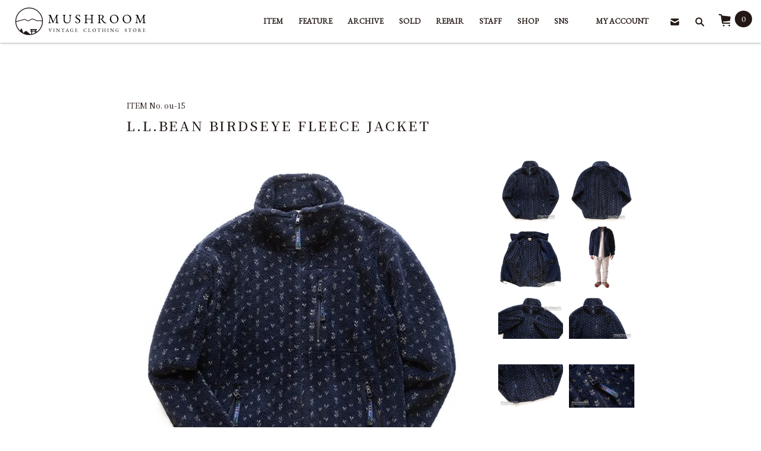

--- FILE ---
content_type: text/html; charset=EUC-JP
request_url: https://vintage-mushroom.net/?pid=147159697
body_size: 6841
content:
<!DOCTYPE html PUBLIC "-//W3C//DTD XHTML 1.0 Transitional//EN" "http://www.w3.org/TR/xhtml1/DTD/xhtml1-transitional.dtd">
<html xmlns:og="http://ogp.me/ns#" xmlns:fb="http://www.facebook.com/2008/fbml" xmlns:mixi="http://mixi-platform.com/ns#" xmlns="http://www.w3.org/1999/xhtml" xml:lang="ja" lang="ja" dir="ltr">
<head>
<meta http-equiv="content-type" content="text/html; charset=euc-jp" />
<meta http-equiv="X-UA-Compatible" content="IE=edge,chrome=1" />
<title>L.L.BEAN BIRDSEYE FLEECE JACKET - 古着屋 ｜ mushroom(マッシュルーム)　ヴィンテージクロージングストア</title>
<meta name="Keywords" content="L.L.BEAN BIRDSEYE FLEECE JACKET,ヴィンテージ,vintage,古着,メンズ,アメリカ,ネットショップ,通販,オンラインショップ,501,Levi&#039;s," />
<meta name="Description" content="ヴィンテージ専門店『マッシュルーム』です。毎月アメリカへ赴いてこだわりのアイテムを買い付け、ほぼ毎日新商品をご紹介しています。サイト内SHOP NEWS(買付ブログ)にて新着情報を掲載中。リペアやトレード、買い取りもお気軽にお問い合わせ下さい。" />
<meta name="Author" content="mushroom" />
<meta name="Copyright" content="mushroom" />
<meta http-equiv="content-style-type" content="text/css" />
<meta http-equiv="content-script-type" content="text/javascript" />
<link rel="stylesheet" href="https://img11.shop-pro.jp/PA01293/658/css/113/index.css?cmsp_timestamp=20260120162702" type="text/css" />
<link rel="stylesheet" href="https://img11.shop-pro.jp/PA01293/658/css/113/product.css?cmsp_timestamp=20260120162702" type="text/css" />

<link rel="alternate" type="application/rss+xml" title="rss" href="https://vintage-mushroom.net/?mode=rss" />
<link rel="shortcut icon" href="https://img11.shop-pro.jp/PA01293/658/favicon.ico?cmsp_timestamp=20260101023750" />
<script type="text/javascript" src="//ajax.googleapis.com/ajax/libs/jquery/1.7.2/jquery.min.js" ></script>
<meta property="og:title" content="L.L.BEAN BIRDSEYE FLEECE JACKET - 古着屋 ｜ mushroom(マッシュルーム)　ヴィンテージクロージングストア" />
<meta property="og:description" content="ヴィンテージ専門店『マッシュルーム』です。毎月アメリカへ赴いてこだわりのアイテムを買い付け、ほぼ毎日新商品をご紹介しています。サイト内SHOP NEWS(買付ブログ)にて新着情報を掲載中。リペアやトレード、買い取りもお気軽にお問い合わせ下さい。" />
<meta property="og:url" content="https://vintage-mushroom.net?pid=147159697" />
<meta property="og:site_name" content="古着屋 ｜ mushroom(マッシュルーム)　ヴィンテージクロージングストア" />
<meta property="og:image" content="https://img11.shop-pro.jp/PA01293/658/product/147159697.jpg?cmsp_timestamp=20191129185255"/>
<meta http-equiv="X-UA-Compatible" content="IE=edge">
<meta name="viewport" content="width=device-width, initial-scale=1.0">
<meta name="format-detection" content="telephone=no">
<script>
  (function(i,s,o,g,r,a,m){i['GoogleAnalyticsObject']=r;i[r]=i[r]||function(){
  (i[r].q=i[r].q||[]).push(arguments)},i[r].l=1*new Date();a=s.createElement(o),
  m=s.getElementsByTagName(o)[0];a.async=1;a.src=g;m.parentNode.insertBefore(a,m)
  })(window,document,'script','https://www.google-analytics.com/analytics.js','ga');

  ga('create', 'UA-79145948-1', 'auto');
  ga('send', 'pageview');

</script>

<link rel="stylesheet" href="https://use.fontawesome.com/releases/v5.0.10/css/all.css" integrity="sha384-+d0P83n9kaQMCwj8F4RJB66tzIwOKmrdb46+porD/OvrJ+37WqIM7UoBtwHO6Nlg" crossorigin="anonymous">
<script>
  var Colorme = {"page":"product","shop":{"account_id":"PA01293658","title":"\u53e4\u7740\u5c4b \uff5c mushroom(\u30de\u30c3\u30b7\u30e5\u30eb\u30fc\u30e0)\u3000\u30f4\u30a3\u30f3\u30c6\u30fc\u30b8\u30af\u30ed\u30fc\u30b8\u30f3\u30b0\u30b9\u30c8\u30a2"},"basket":{"total_price":0,"items":[]},"customer":{"id":null},"inventory_control":"product","product":{"shop_uid":"PA01293658","id":147159697,"name":"L.L.BEAN BIRDSEYE FLEECE JACKET","model_number":"ou-15","stock_num":0,"sales_price":5000,"sales_price_including_tax":5500,"variants":[],"category":{"id_big":1809250,"id_small":2},"groups":[],"members_price":5000,"members_price_including_tax":5500}};

  (function() {
    function insertScriptTags() {
      var scriptTagDetails = [{"src":"https:\/\/checkout-api.worldshopping.jp\/v1\/script?token=vintage-mushroom_net","integrity":null}];
      var entry = document.getElementsByTagName('script')[0];

      scriptTagDetails.forEach(function(tagDetail) {
        var script = document.createElement('script');

        script.type = 'text/javascript';
        script.src = tagDetail.src;
        script.async = true;

        if( tagDetail.integrity ) {
          script.integrity = tagDetail.integrity;
          script.setAttribute('crossorigin', 'anonymous');
        }

        entry.parentNode.insertBefore(script, entry);
      })
    }

    window.addEventListener('load', insertScriptTags, false);
  })();
</script>
</head>
<body>
<meta name="colorme-acc-payload" content="?st=1&pt=10029&ut=147159697&at=PA01293658&v=20260127100137&re=&cn=54339c201dd391301eee01288eace5a7" width="1" height="1" alt="" /><script>!function(){"use strict";Array.prototype.slice.call(document.getElementsByTagName("script")).filter((function(t){return t.src&&t.src.match(new RegExp("dist/acc-track.js$"))})).forEach((function(t){return document.body.removeChild(t)})),function t(c){var r=arguments.length>1&&void 0!==arguments[1]?arguments[1]:0;if(!(r>=c.length)){var e=document.createElement("script");e.onerror=function(){return t(c,r+1)},e.src="https://"+c[r]+"/dist/acc-track.js?rev=3",document.body.appendChild(e)}}(["acclog001.shop-pro.jp","acclog002.shop-pro.jp"])}();</script><script src="https://img.shop-pro.jp/tmpl_js/63/jquery.tile.js"></script>
<script src="https://img.shop-pro.jp/tmpl_js/63/jquery.masonry.min.js"></script>
<script src="https://cdnjs.cloudflare.com/ajax/libs/jquery.mb.YTPlayer/3.3.9/jquery.mb.YTPlayer.min.js"></script>
<link rel="preconnect" href="https://fonts.googleapis.com">
<link rel="preconnect" href="https://fonts.gstatic.com" crossorigin>
<link href="https://fonts.googleapis.com/css2?family=EB+Garamond&display=swap" rel="stylesheet">
<link href="https://fonts.googleapis.com/css2?family=Noto+Sans+JP:wght@400;500;700&family=Noto+Serif+JP:wght@400;500;700&display=swap" rel="stylesheet">


<div id="header" class="layout_header ebGaramond">
  <div class="header_headline_nav">
    <a href="https://vintage-mushroom.net/" class="wrap-logo">
      <img src="https://img11.shop-pro.jp/PA01293/658/etc/logo.png?cmsp_timestamp=20220324155134" alt="mushroom" class="logo">
    </a>
    
    <div class="header_global_nav" id="nav_global">
      <fieldset class="switch-field">
        <input type="checkbox" id="nav_switch">
        <label for="nav_switch">
          <span class="hamburger"></span>
        </label>
      </fieldset>
      <ul class="header_nav_lst">
        <li class="header_nav_menu header_nav_menu_category">
          <span>ITEM</span>
          <ul class="header_category_lst">
                                        <li>
                <a href="https://vintage-mushroom.net/?mode=cate&cbid=1974614&csid=0&sort=n">SPECIAL</a>
              </li>
                                                      <li>
                <a href="https://vintage-mushroom.net/?mode=cate&cbid=1799656&csid=0&sort=n">TOPS</a>
              </li>
                                                      <li>
                <a href="https://vintage-mushroom.net/?mode=cate&cbid=1799658&csid=0&sort=n">OUTER</a>
              </li>
                                                      <li>
                <a href="https://vintage-mushroom.net/?mode=cate&cbid=1799659&csid=0&sort=n">BOTTOMS</a>
              </li>
                                                      <li>
                <a href="https://vintage-mushroom.net/?mode=cate&cbid=1799660&csid=0&sort=n">SHOES</a>
              </li>
                                                      <li>
                <a href="https://vintage-mushroom.net/?mode=cate&cbid=1799661&csid=0&sort=n">OTHERS</a>
              </li>
                                                      <li>
                <a href="https://vintage-mushroom.net/?mode=cate&cbid=1799662&csid=0&sort=n">DEAD STOCK</a>
              </li>
                                                                                <li>
                <a href="https://vintage-mushroom.net/?mode=cate&cbid=1799663&csid=0&sort=n">FURNITURE</a>
              </li>
                                                                          </ul>
        </li>
        <li class="header_nav_menu"><a href="https://vintage-mushroom.net/?mode=f12">FEATURE</a></li>
        <li class="header_nav_menu"><a href="https://vintage-mushroom.net/?mode=cate&csid=0&cbid=2123825&sort=n">ARCHIVE</a></li>
        <li class="header_nav_menu"><a href="https://vintage-mushroom.net/?mode=cate&csid=0&cbid=1809250&sort=n">SOLD</a></li>
        <li class="header_nav_menu"><a href="https://vintage-mushroom.net/?mode=f1">REPAIR</a></li>
        <li class="header_nav_menu"><a href="https://vintage-mushroom.net/?mode=f2">STAFF</a></li>
        <li class="header_nav_menu"><a href="https://vintage-mushroom.net/?mode=f3">SHOP</a></li>
        <li class="header_nav_menu header_nav_menu_sns">
          <span>SNS</span>
          <ul class="header_sns_lst">
            <li>
              <a href="https://www.instagram.com/mushroom_vintage/" target="_blank">
                <img src="https://img11.shop-pro.jp/PA01293/658/etc/glyph-logo.png?cmsp_timestamp=20220401133839" alt="mushroom_vintage">
                <span>mushroom_vintage</span>
              </a>
            </li>
            <li>
              <a href="https://www.instagram.com/restore_mushroom/" target="_blank">
                <img src="https://img11.shop-pro.jp/PA01293/658/etc/glyph-logo.png?cmsp_timestamp=20220401133839" alt="restore_mushroom">
                <span>restore_mushroom</span>
              </a>
            </li>
            <li>
              <a href="https://www.instagram.com/mushroom_furniture/" target="_blank">
                <img src="https://img11.shop-pro.jp/PA01293/658/etc/glyph-logo.png?cmsp_timestamp=20220401133839" alt="mushroom_furniture">
                <span>mushroom_furniture</span>
              </a>
            </li>
          </ul>
        </li>
                              <li class="header_nav_menu sp">
              <a href="https://vintage-mushroom.net/?mode=myaccount" class="">MY ACCOUNT</a>
            </li>
                          
        <li class="mail_btn sp">
          <a class="icon-mail" href="https://mushroom1221.shop-pro.jp/customer/inquiries/new"></a>
        </li>
        <li class="sp_search_block">
          <form action="https://vintage-mushroom.net/" method="GET" class="sp_search_form">
            <input type="hidden" name="mode" value="srh" /><input type="hidden" name="sort" value="n" />
            <div>
              <input type="text" name="keyword" class="prd_search_keyword" />
              <button type="submit" class="prd_search_btn" />
            </div>
          </form>
        </li>
      </ul>
      
      <ul class="header_member_nav">
                              <li class="header_nav_menu">
              <a href="https://vintage-mushroom.net/?mode=myaccount" class="">MY ACCOUNT</a>
            </li>
                          
        <li class="header_member_nav">
          <a class="icon-mail" href="https://mushroom1221.shop-pro.jp/customer/inquiries/new"></a>
        </li>
        
        <li class="prd_search_block">
          <div class="icon-search prd_search_form_btn header_btn"></div>
          <form action="https://vintage-mushroom.net/" method="GET" class="prd_search_form">
            <input type="hidden" name="mode" value="srh" /><input type="hidden" name="sort" value="n" />
            <div>
              <input type="text" name="keyword" class="prd_search_keyword" />
              <button type="submit" class="prd_search_btn" />
            </div>
          </form>
        </li>
        
        <li class="viewcart_btn">
                              <a href="https://vintage-mushroom.net/cart/proxy/basket?shop_id=PA01293658&shop_domain=vintage-mushroom.net" class="icon-cart">
            <span class="header_btn_txt">0</span>
          </a>
        </li>
      </ul>
    </div>
    <div class="viewcart_btn_sp">
                  <a href="https://vintage-mushroom.net/cart/proxy/basket?shop_id=PA01293658&shop_domain=vintage-mushroom.net" class="icon-cart">
        <span class="header_btn_txt">0</span>
      </a>
    </div>
  </div>

</div>




  <div id="container" class="layout_container">
  <div id="wrapper" class="layout_wrapper">
        <div class="itemno notoSerif">ITEM No.&nbsp;ou-15</div>
              <form name="product_form notoSerif" method="post" action="https://vintage-mushroom.net/cart/proxy/basket/items/add">
        <h2 class="ttl_h2 product-name notoSerif">L.L.BEAN BIRDSEYE FLEECE JACKET</h2>

        
                  <div class="product_image container_section">
            <div class="product_image_main">
                              <img src="https://img11.shop-pro.jp/PA01293/658/product/147159697.jpg?cmsp_timestamp=20191129185255" />
                          </div>
                          <div class="product_image_thumb">
                <ul>
                                      <li><img src="https://img11.shop-pro.jp/PA01293/658/product/147159697.jpg?cmsp_timestamp=20191129185255" /></li>
                                                        <li><img src="https://img11.shop-pro.jp/PA01293/658/product/147159697_o1.jpg?cmsp_timestamp=20191129185255" /></li>                                      <li><img src="https://img11.shop-pro.jp/PA01293/658/product/147159697_o2.jpg?cmsp_timestamp=20191129185255" /></li>                                      <li><img src="https://img11.shop-pro.jp/PA01293/658/product/147159697_o3.jpg?cmsp_timestamp=20191129185255" /></li>                                      <li><img src="https://img11.shop-pro.jp/PA01293/658/product/147159697_o4.jpg?cmsp_timestamp=20191129185255" /></li>                                      <li><img src="https://img11.shop-pro.jp/PA01293/658/product/147159697_o5.jpg?cmsp_timestamp=20191129185255" /></li>                                      <li><img src="https://img11.shop-pro.jp/PA01293/658/product/147159697_o6.jpg?cmsp_timestamp=20191129185255" /></li>                                      <li><img src="https://img11.shop-pro.jp/PA01293/658/product/147159697_o7.jpg?cmsp_timestamp=20191129185255" /></li>                                      <li><img src="https://img11.shop-pro.jp/PA01293/658/product/147159697_o8.jpg?cmsp_timestamp=20191129185255" /></li>                                      <li><img src="https://img11.shop-pro.jp/PA01293/658/product/147159697_o9.jpg?cmsp_timestamp=20191129185255" /></li>                                      <li><img src="https://img11.shop-pro.jp/PA01293/658/product/147159697_o10.jpg?cmsp_timestamp=20191129185255" /></li>                                      <li><img src="https://img11.shop-pro.jp/PA01293/658/product/147159697_o11.jpg?cmsp_timestamp=20191129185255" /></li>                                                                                                                                                                                                                                                                                                                                                                                                                                                                                                                                                                                                                                                                                                                                                                                                                                                                                                                                                                                                                                                                                                                                                                                                                                                                                                                                                                                                                                                                                                                                      </ul>
              </div>
                      </div>
                

        
        <div class="product_exp container_section clearfix notoSerif">
          1990's～L.L.BEAN BIRDSEYE FLEECE JACKET<br />
<br />
バーズアイ柄<br />
<br />
セーターとまた雰囲気も異なりフリースもお勧めですよ。<br />
<br />
168センチ、64キロがTEEシャツの上から良いサイズでした。<br />
<br />
良好なUSEDコンディションですよ。<br />
<br />
古着らしくてお勧めですので是非この機会を逃さずご検討下さい。<br />
<hr><br />
実寸：肩幅54センチ/身幅62センチ/袖丈62センチ/着丈66センチ<br />
<br />
程度：A/B<br />
<br />
詳細：目立つ汚れやダメージの無い綺麗で良好な状態ですよ。<br />

        </div>
        

        <div class="product_info_block">
                    
          <div class="product_spec_block notoSerif">
 
            <div class="product-order">
                                          
              <div class="product-order-input">
                                            <div>
                                      <button class="btn btn-01 btn-lg btn-block" type="button" disabled="disabled"><div class="btn-wrap"><i class="icon-lg-b icon-circled_minus"></i><span class="google-font">sold out</span></div></button>
                                  </div>
                            <p class="stock_error"></p>
              </div>
            </div>
          </div>
        <input type="hidden" name="user_hash" value="90bbadd8ea6900158547de856d15cf13"><input type="hidden" name="members_hash" value="90bbadd8ea6900158547de856d15cf13"><input type="hidden" name="shop_id" value="PA01293658"><input type="hidden" name="product_id" value="147159697"><input type="hidden" name="members_id" value=""><input type="hidden" name="back_url" value="https://vintage-mushroom.net/?pid=147159697"><input type="hidden" name="reference_token" value="7437caf4d2e64e018feca1b7c87b2564"><input type="hidden" name="shop_domain" value="vintage-mushroom.net">
      </form>
      </div>
</div>
<script type="text/javascript">
  function prd_img_size() {
    var img_size = $('.product_image_thumb li').width();
    $('.product_image_thumb img').css('maxHeight', img_size + 'px');
    $('.product_image_thumb li').css('height', img_size + 'px');
  }
  $(function () {
    prd_img_size();
    $('.product_image_thumb li').click(function () {
      $('.product_image_main img').attr('src', $('img', $(this)).attr('src'));
    });
    $('.product_init_num').change(function(){
      var txt  = $(this).val();
      var han = txt.replace(/[Ａ-Ｚａ-ｚ０-９]/g,function(s){return String.fromCharCode(s.charCodeAt(0)-0xFEE0)});
      $(this).val(han);
    });
  });
</script>


<div class="footer-box" id="footer-wrapper">
  <img src="https://img11.shop-pro.jp/PA01293/658/etc_base64/Zm9vdGVyMDEx.jpg?cmsp_timestamp=20230907125158" alt="暖簾" class="footer-img">
	<ul class="footer-menu">
		<li class="footer-menu-left notoSerif">
      <img src="https://img11.shop-pro.jp/PA01293/658/etc/logo.png?cmsp_timestamp=20220324155134" alt="mushroom" class="logo">
			<span class="list-span list-border">〒959-0323&nbsp;新潟県西蒲原郡弥彦村弥彦1108-1</span>
      <span class="list-span list-border"><a href="https://goo.gl/maps/PW8X7a5fjdZx5KmFA" target="_blank">アクセスマップを見る</a></span>
			<span class="list-span list-border">MAIL&nbsp;&nbsp;&#109;&#117;&#115;&#104;&#114;&#111;&#111;&#109;&#64;&#119;&#55;&#46;&#100;&#105;&#111;&#110;&#46;&#110;&#101;&#46;&#106;&#112;</span>
			<span class="list-span list-border">mushroom TEL&nbsp;&nbsp;0256-78-7966<br>restore TEL&nbsp;&nbsp;0256-78-8905<br>FAX&nbsp;&nbsp;0256-78-8947<br /></span>
			<span class="list-span list-border">PARKING&nbsp;&amp;&nbsp;ACCESS<br />
				周辺に無料駐車場有り<br />
			<span class="list-span">OPEN&nbsp;&nbsp;11:00～18:00　不定休</span>
		</li>
		<li class="footer-menu-right">
			<ul>
				<li>
					<div class="side_section side_section_cal">
						<div class="side_cal">
							<table class="tbl_calendar">
    <caption>2026年1月</caption>
    <tr>
        <th class="sun">日</th>
        <th>月</th>
        <th>火</th>
        <th>水</th>
        <th>木</th>
        <th>金</th>
        <th class="sat">土</th>
    </tr>
    <tr>
<td></td>
<td></td>
<td></td>
<td></td>
<td class="thu holiday" style="background-color: #2f5d95; color: #ffffff;">1</td>
<td class="fri" style="background-color: #2f5d95; color: #ffffff;">2</td>
<td class="sat">3</td>
</tr>
<tr>
<td class="sun">4</td>
<td class="mon">5</td>
<td class="tue">6</td>
<td class="wed" style="background-color: #2f5d95; color: #ffffff;">7</td>
<td class="thu">8</td>
<td class="fri">9</td>
<td class="sat">10</td>
</tr>
<tr>
<td class="sun">11</td>
<td class="mon holiday">12</td>
<td class="tue">13</td>
<td class="wed" style="background-color: #2f5d95; color: #ffffff;">14</td>
<td class="thu">15</td>
<td class="fri">16</td>
<td class="sat">17</td>
</tr>
<tr>
<td class="sun">18</td>
<td class="mon">19</td>
<td class="tue">20</td>
<td class="wed" style="background-color: #2f5d95; color: #ffffff;">21</td>
<td class="thu">22</td>
<td class="fri">23</td>
<td class="sat">24</td>
</tr>
<tr>
<td class="sun">25</td>
<td class="mon">26</td>
<td class="tue">27</td>
<td class="wed" style="background-color: #2f5d95; color: #ffffff;">28</td>
<td class="thu">29</td>
<td class="fri">30</td>
<td class="sat">31</td>
</tr>
</table><table class="tbl_calendar">
    <caption>2026年2月</caption>
    <tr>
        <th class="sun">日</th>
        <th>月</th>
        <th>火</th>
        <th>水</th>
        <th>木</th>
        <th>金</th>
        <th class="sat">土</th>
    </tr>
    <tr>
<td class="sun">1</td>
<td class="mon">2</td>
<td class="tue">3</td>
<td class="wed" style="background-color: #2f5d95; color: #ffffff;">4</td>
<td class="thu">5</td>
<td class="fri">6</td>
<td class="sat">7</td>
</tr>
<tr>
<td class="sun">8</td>
<td class="mon">9</td>
<td class="tue">10</td>
<td class="wed holiday" style="background-color: #2f5d95; color: #ffffff;">11</td>
<td class="thu">12</td>
<td class="fri">13</td>
<td class="sat">14</td>
</tr>
<tr>
<td class="sun">15</td>
<td class="mon" style="background-color: #2f5d95; color: #ffffff;">16</td>
<td class="tue" style="background-color: #2f5d95; color: #ffffff;">17</td>
<td class="wed" style="background-color: #2f5d95; color: #ffffff;">18</td>
<td class="thu" style="background-color: #2f5d95; color: #ffffff;">19</td>
<td class="fri" style="background-color: #2f5d95; color: #ffffff;">20</td>
<td class="sat" style="background-color: #2f5d95; color: #ffffff;">21</td>
</tr>
<tr>
<td class="sun" style="background-color: #2f5d95; color: #ffffff;">22</td>
<td class="mon holiday" style="background-color: #2f5d95; color: #ffffff;">23</td>
<td class="tue" style="background-color: #2f5d95; color: #ffffff;">24</td>
<td class="wed" style="background-color: #2f5d95; color: #ffffff;">25</td>
<td class="thu">26</td>
<td class="fri">27</td>
<td class="sat">28</td>
</tr>
</table>
						</div>
            <P>※ブルー表示は定休日です</P>
					</div>
				</li>
			</ul>
		</li>
	</ul>
  
  <div class="footer-sub-menu">
    <ul class="links">
      <li>
        <a href="https://vintage-mushroom.net/?mode=f11" ><span>TRADE</span></a>
      </li>
      <li>
        <a href="https://vintage-mushroom.net/?mode=f9" ><span>WHOLE SALE</span></a>
      </li>
      <li>
        <a href="https://vintage-mushroom.net/?mode=f10" ><span>Q & A</span></a>
      </li>
      <li>
        <a href="https://goo.gl/maps/ZopJakGWtHwDUvke7" target="_blank"><span>ACCESS MAP</span></a>
      </li>
    </ul>
    
    <div class="side_cal_memo">
      <span>営業時間変更日</span><br>
      2/16(月)～2/24(火)新宿伊勢丹POPUPの為、店舗休業
    </div>
  </div>
  <p class="copyright">&#169; 2002 mushroom</p>
</div>

<script>
$(function () {
  $('.footer_nav').imagesLoaded( function () {
    $('.footer_nav').masonry({
      itemSelector: '.footer_grid_item',
      "gutter": 0
    });
  });
  $('.prd_search_form_btn').click(function () {
    $('.prd_search_block').toggleClass('open');
    $('.prd_search_form').slideToggle();
  });
  $('.header_nav_menu_category span').click(function () {
    $('.header_category_lst').slideToggle('fast');
  });
  $('.header_nav_menu_sns span').click(function () {
    $('.header_sns_lst').slideToggle('fast');
  });
  $(window).load(function () {
    $('.prd_lst_unit_s').tile();
    $('.prd_lst_unit_m').tile();
    $('.grp_lst_unit').tile();
  });
  
  const $container = $("#nav_global");
  const $switchField = $container.find(".switch-field");
  
  $switchField.find("label").click(e => $(e.currentTarget).parent().toggleClass("is-open"));
  //$(".header-link a").click(e => $switchField.toggleClass("is-open"));

  const $navSwitch = $("#nav_switch");
  $container.find(".nav-list .header-link a").click(e => $navSwitch.prop("checked", false));
});
</script><script type="text/javascript" src="https://vintage-mushroom.net/js/cart.js" ></script>
<script type="text/javascript" src="https://vintage-mushroom.net/js/async_cart_in.js" ></script>
<script type="text/javascript" src="https://vintage-mushroom.net/js/product_stock.js" ></script>
<script type="text/javascript" src="https://vintage-mushroom.net/js/js.cookie.js" ></script>
<script type="text/javascript" src="https://vintage-mushroom.net/js/favorite_button.js" ></script>
</body></html>

--- FILE ---
content_type: text/css
request_url: https://img11.shop-pro.jp/PA01293/658/css/113/product.css?cmsp_timestamp=20260120162702
body_size: 3740
content:
@charset "euc-jp";
.prd_opt_src {
  display: none !important;
}
.itemno{
  font-size: 13px;
  font-weight: 300;
  margin-top: 100px;
}
@media only screen and (max-width: 768px) {
  .itemno{
    margin-top: 30px;
    padding: 0 20px;
  }
}
.product-name{
  font-size: 23px;
  font-weight: 500;
  margin-top: .5em;
  text-align: left;
}
@media only screen and (max-width: 768px) {
  .product-name{
    padding: 0 20px;
  }
}
.product_image {
  display: flex;
  flex-wrap: wrap;
  justify-content: space-between;
  margin-bottom: 0;
}
@media only screen and (max-width: 768px) {
  .product_image {
    padding: 0 20px;
  }
}
.product_image_main {
  flex-basis: 69%;
}
@media only screen and (max-width: 768px) {
  .product_image_main {
    flex-basis: 100%;
  }
}
.product_image_main img {
  display: block;
  margin: 0 auto;
  max-width: 100%;
  height: auto;
}
.product_image_thumb {
  flex-basis: 28%;
}
@media only screen and (max-width: 768px) {
  .product_image_thumb {
    flex-basis: 100%;
    margin-top: 25px;
  }
}
.product_image_thumb ul {
  display: flex;
  flex-wrap: wrap;
}

.product_image_thumb li {
  cursor: pointer;
  margin-bottom: 6px;
  flex-basis: calc(100% / 2 - 10px);
  margin-left: 10px;
}
@media only screen and (max-width: 768px) {
  .product_image_thumb li {
    flex-basis: calc(100% / 4 - 8px);
  }
  
  .product_image_thumb li:nth-child(4n + 1) {
    margin-left: 0;
  }
}


.product_image_thumb img {
  max-width: 100%;
  width: auto;
  height: auto;
}

.product_exp {
  font-size: 14px;
  margin-top: 40px;
  padding: 0 20px;
  line-height: 1.6;
}

.product_info_block {
  border-top: 1px solid #000;
  margin-top: 60px;
  padding: 2em 20px 0;
}
@media only screen and (max-width: 768px) {
  .product_info_block {
    margin: 60px 20px 0;
  }
}

.product_spec_block {
  margin: 0 auto 3em;
  text-align: center;
  width: 100%;
}
@media only screen and (max-width: 768px) {
  .product_spec_block {
    margin-top: 0 20px;
  }
}

.product_spec_block .product-order {
  width: 100%;
}
.product-order-price_li{
  font-size: 30px;
}
@media only screen and (max-width: 768px) {
  .product-order-price_li{
    font-size: 18px;
  }
}

.product_info_lst {
float: right;
width: 30%;
margin-bottom: 2em;
}
.product_info_lst .icon {
  margin-bottom: .7em;
}
.product_info_lst a {
  color: #444;
  text-decoration: none;
}
.product_info_lst a:hover {
  text-decoration: underline;
}
.product_review {
margin-bottom: 1.5em;
}
.product_review a {
  font-weight: bold;
}
.social_share {
  margin-top: 1.5em;
}
.social_share li {
  margin-bottom: .5em;
}

.product-order-num {
  margin-top: 15px;
}

.product-order-num .option-name {
  font-size: 13px;
}
.product-init-num{
  font-size: 12px;
  height: 24px;
  text-align: center;
  width: 35px;
}

.disable_cartin {
  margin-top: 15px;
}

.product_cart_btn {
  display: block;
  margin-top: 1em;
  color: #fff;
  text-align: center;
  font-weight: bold;
  font-size: 123.076%;
}
.product_addcart_btn {
  float: left;
  width: 55%;
  padding: 1.2em 0;
  border: none;
  border-radius: 0;
  background-color: #df7676;
  cursor: pointer;
  -webkit-appearance:none;
}
.product_quick_order_btn {
  float: right;
  width: 40%;
  padding: .8em 0;
  background-color: #c67f7f;
  text-decoration: none;
}
.product_member_sale_msg {
  color: #df7676;
}
.btn-addcart {
  background-color: #B4B4B4;
  border: none;
  border-radius: 3px;
  cursor: pointer;
  color: #fff;
  font-size: 22px;
  font-family: "Noto Sans Japanese", "Lucida Sans Unicode", "Lucida Grande", Arial, Helvetica, Meiryo, Osaka, sans-serif;
  max-width: 357px;
  margin: 0 auto;
  line-height: 62px;
  width: 100%;
}
.stock_error {
  margin: .5em 0;
  color: #f00;
  font-weight: bold;
  font-size: 123.076%;
  line-height: 3;

}

.trackback_block {
  clear: both;
}
  .trackback_url {
    padding: .5em;
    width: 60%;
  }
.together_block {
  clear: both;
}


--- FILE ---
content_type: text/plain
request_url: https://www.google-analytics.com/j/collect?v=1&_v=j102&a=2107828591&t=pageview&_s=1&dl=https%3A%2F%2Fvintage-mushroom.net%2F%3Fpid%3D147159697&ul=en-us%40posix&dt=L.L.BEAN%20BIRDSEYE%20FLEECE%20JACKET%20-%20%E5%8F%A4%E7%9D%80%E5%B1%8B%20%EF%BD%9C%20mushroom(%E3%83%9E%E3%83%83%E3%82%B7%E3%83%A5%E3%83%AB%E3%83%BC%E3%83%A0)%E3%80%80%E3%83%B4%E3%82%A3%E3%83%B3%E3%83%86%E3%83%BC%E3%82%B8%E3%82%AF%E3%83%AD%E3%83%BC%E3%82%B8%E3%83%B3%E3%82%B0%E3%82%B9%E3%83%88%E3%82%A2&sr=1280x720&vp=1280x720&_u=IEBAAEABAAAAACAAI~&jid=332122046&gjid=810250172&cid=2075716234.1769475699&tid=UA-79145948-1&_gid=1044200097.1769475699&_r=1&_slc=1&z=1553261170
body_size: -452
content:
2,cG-JQ56M5XHYB